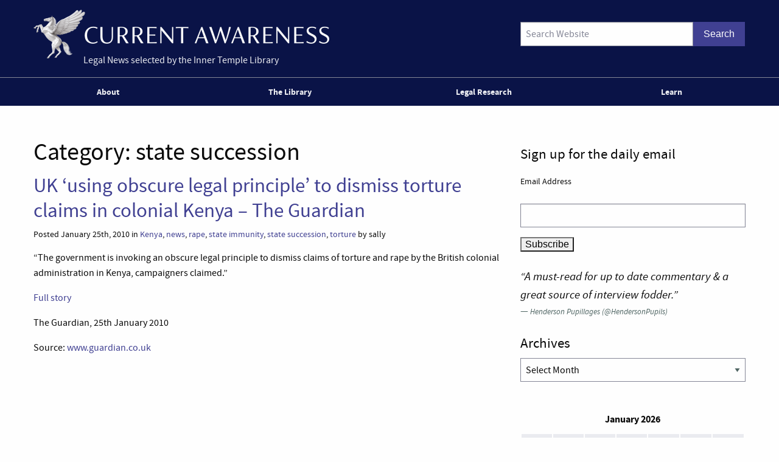

--- FILE ---
content_type: text/html; charset=UTF-8
request_url: https://www.innertemplelibrary.com/category/state-succession/
body_size: 9803
content:
<!doctype html>
<html class="no-js" lang="en-GB" >
	<head>
		<script>(function(H){H.className=H.className.replace(/\bno-js\b/,'js')})(document.documentElement)</script>
		<meta charset="UTF-8" />
		<meta name="viewport" content="width=device-width, initial-scale=1.0, shrink-to-fit=no" />
		<link rel="icon" href="https://www.innertemplelibrary.com/content/themes/itl-currentawareness/assets/images/icons/favicon.ico" type="image/x-icon">
		<link rel="apple-touch-icon" sizes="144x144" href="https://www.innertemplelibrary.com/content/themes/itl-currentawareness/assets/images/icons/apple-touch-icon-144x144.png">
		<link rel="apple-touch-icon" sizes="114x114" href="https://www.innertemplelibrary.com/content/themes/itl-currentawareness/assets/images/icons/apple-touch-icon-114x114.png">
		<link rel="apple-touch-icon" sizes="72x72" href="https://www.innertemplelibrary.com/content/themes/itl-currentawareness/assets/images/icons/apple-touch-icon-72x72.png">
		<link rel="apple-touch-icon" href="https://www.innertemplelibrary.com/content/themes/itl-currentawareness/assets/images/icons/apple-touch-icon.png">
		<link rel="prefetch" href="//ssl.google-analytics.com/ga.js">
		<link rel="dns-prefetch" href="//www.innertemplelibrary.org/">
		<title>state succession &#8211; Current Awareness</title>
<meta name='robots' content='max-image-preview:large' />
<link rel='dns-prefetch' href='//www.googletagmanager.com' />
<style id='wp-img-auto-sizes-contain-inline-css' type='text/css'>
img:is([sizes=auto i],[sizes^="auto," i]){contain-intrinsic-size:3000px 1500px}
/*# sourceURL=wp-img-auto-sizes-contain-inline-css */
</style>
<link rel='stylesheet' id='wp-block-library-css' href='https://www.innertemplelibrary.com/wp-includes/css/dist/block-library/style.min.css?ver=6.9' type='text/css' media='all' />
<style id='global-styles-inline-css' type='text/css'>
:root{--wp--preset--aspect-ratio--square: 1;--wp--preset--aspect-ratio--4-3: 4/3;--wp--preset--aspect-ratio--3-4: 3/4;--wp--preset--aspect-ratio--3-2: 3/2;--wp--preset--aspect-ratio--2-3: 2/3;--wp--preset--aspect-ratio--16-9: 16/9;--wp--preset--aspect-ratio--9-16: 9/16;--wp--preset--color--black: #000000;--wp--preset--color--cyan-bluish-gray: #abb8c3;--wp--preset--color--white: #ffffff;--wp--preset--color--pale-pink: #f78da7;--wp--preset--color--vivid-red: #cf2e2e;--wp--preset--color--luminous-vivid-orange: #ff6900;--wp--preset--color--luminous-vivid-amber: #fcb900;--wp--preset--color--light-green-cyan: #7bdcb5;--wp--preset--color--vivid-green-cyan: #00d084;--wp--preset--color--pale-cyan-blue: #8ed1fc;--wp--preset--color--vivid-cyan-blue: #0693e3;--wp--preset--color--vivid-purple: #9b51e0;--wp--preset--gradient--vivid-cyan-blue-to-vivid-purple: linear-gradient(135deg,rgb(6,147,227) 0%,rgb(155,81,224) 100%);--wp--preset--gradient--light-green-cyan-to-vivid-green-cyan: linear-gradient(135deg,rgb(122,220,180) 0%,rgb(0,208,130) 100%);--wp--preset--gradient--luminous-vivid-amber-to-luminous-vivid-orange: linear-gradient(135deg,rgb(252,185,0) 0%,rgb(255,105,0) 100%);--wp--preset--gradient--luminous-vivid-orange-to-vivid-red: linear-gradient(135deg,rgb(255,105,0) 0%,rgb(207,46,46) 100%);--wp--preset--gradient--very-light-gray-to-cyan-bluish-gray: linear-gradient(135deg,rgb(238,238,238) 0%,rgb(169,184,195) 100%);--wp--preset--gradient--cool-to-warm-spectrum: linear-gradient(135deg,rgb(74,234,220) 0%,rgb(151,120,209) 20%,rgb(207,42,186) 40%,rgb(238,44,130) 60%,rgb(251,105,98) 80%,rgb(254,248,76) 100%);--wp--preset--gradient--blush-light-purple: linear-gradient(135deg,rgb(255,206,236) 0%,rgb(152,150,240) 100%);--wp--preset--gradient--blush-bordeaux: linear-gradient(135deg,rgb(254,205,165) 0%,rgb(254,45,45) 50%,rgb(107,0,62) 100%);--wp--preset--gradient--luminous-dusk: linear-gradient(135deg,rgb(255,203,112) 0%,rgb(199,81,192) 50%,rgb(65,88,208) 100%);--wp--preset--gradient--pale-ocean: linear-gradient(135deg,rgb(255,245,203) 0%,rgb(182,227,212) 50%,rgb(51,167,181) 100%);--wp--preset--gradient--electric-grass: linear-gradient(135deg,rgb(202,248,128) 0%,rgb(113,206,126) 100%);--wp--preset--gradient--midnight: linear-gradient(135deg,rgb(2,3,129) 0%,rgb(40,116,252) 100%);--wp--preset--font-size--small: 13px;--wp--preset--font-size--medium: 20px;--wp--preset--font-size--large: 36px;--wp--preset--font-size--x-large: 42px;--wp--preset--spacing--20: 0.44rem;--wp--preset--spacing--30: 0.67rem;--wp--preset--spacing--40: 1rem;--wp--preset--spacing--50: 1.5rem;--wp--preset--spacing--60: 2.25rem;--wp--preset--spacing--70: 3.38rem;--wp--preset--spacing--80: 5.06rem;--wp--preset--shadow--natural: 6px 6px 9px rgba(0, 0, 0, 0.2);--wp--preset--shadow--deep: 12px 12px 50px rgba(0, 0, 0, 0.4);--wp--preset--shadow--sharp: 6px 6px 0px rgba(0, 0, 0, 0.2);--wp--preset--shadow--outlined: 6px 6px 0px -3px rgb(255, 255, 255), 6px 6px rgb(0, 0, 0);--wp--preset--shadow--crisp: 6px 6px 0px rgb(0, 0, 0);}:where(.is-layout-flex){gap: 0.5em;}:where(.is-layout-grid){gap: 0.5em;}body .is-layout-flex{display: flex;}.is-layout-flex{flex-wrap: wrap;align-items: center;}.is-layout-flex > :is(*, div){margin: 0;}body .is-layout-grid{display: grid;}.is-layout-grid > :is(*, div){margin: 0;}:where(.wp-block-columns.is-layout-flex){gap: 2em;}:where(.wp-block-columns.is-layout-grid){gap: 2em;}:where(.wp-block-post-template.is-layout-flex){gap: 1.25em;}:where(.wp-block-post-template.is-layout-grid){gap: 1.25em;}.has-black-color{color: var(--wp--preset--color--black) !important;}.has-cyan-bluish-gray-color{color: var(--wp--preset--color--cyan-bluish-gray) !important;}.has-white-color{color: var(--wp--preset--color--white) !important;}.has-pale-pink-color{color: var(--wp--preset--color--pale-pink) !important;}.has-vivid-red-color{color: var(--wp--preset--color--vivid-red) !important;}.has-luminous-vivid-orange-color{color: var(--wp--preset--color--luminous-vivid-orange) !important;}.has-luminous-vivid-amber-color{color: var(--wp--preset--color--luminous-vivid-amber) !important;}.has-light-green-cyan-color{color: var(--wp--preset--color--light-green-cyan) !important;}.has-vivid-green-cyan-color{color: var(--wp--preset--color--vivid-green-cyan) !important;}.has-pale-cyan-blue-color{color: var(--wp--preset--color--pale-cyan-blue) !important;}.has-vivid-cyan-blue-color{color: var(--wp--preset--color--vivid-cyan-blue) !important;}.has-vivid-purple-color{color: var(--wp--preset--color--vivid-purple) !important;}.has-black-background-color{background-color: var(--wp--preset--color--black) !important;}.has-cyan-bluish-gray-background-color{background-color: var(--wp--preset--color--cyan-bluish-gray) !important;}.has-white-background-color{background-color: var(--wp--preset--color--white) !important;}.has-pale-pink-background-color{background-color: var(--wp--preset--color--pale-pink) !important;}.has-vivid-red-background-color{background-color: var(--wp--preset--color--vivid-red) !important;}.has-luminous-vivid-orange-background-color{background-color: var(--wp--preset--color--luminous-vivid-orange) !important;}.has-luminous-vivid-amber-background-color{background-color: var(--wp--preset--color--luminous-vivid-amber) !important;}.has-light-green-cyan-background-color{background-color: var(--wp--preset--color--light-green-cyan) !important;}.has-vivid-green-cyan-background-color{background-color: var(--wp--preset--color--vivid-green-cyan) !important;}.has-pale-cyan-blue-background-color{background-color: var(--wp--preset--color--pale-cyan-blue) !important;}.has-vivid-cyan-blue-background-color{background-color: var(--wp--preset--color--vivid-cyan-blue) !important;}.has-vivid-purple-background-color{background-color: var(--wp--preset--color--vivid-purple) !important;}.has-black-border-color{border-color: var(--wp--preset--color--black) !important;}.has-cyan-bluish-gray-border-color{border-color: var(--wp--preset--color--cyan-bluish-gray) !important;}.has-white-border-color{border-color: var(--wp--preset--color--white) !important;}.has-pale-pink-border-color{border-color: var(--wp--preset--color--pale-pink) !important;}.has-vivid-red-border-color{border-color: var(--wp--preset--color--vivid-red) !important;}.has-luminous-vivid-orange-border-color{border-color: var(--wp--preset--color--luminous-vivid-orange) !important;}.has-luminous-vivid-amber-border-color{border-color: var(--wp--preset--color--luminous-vivid-amber) !important;}.has-light-green-cyan-border-color{border-color: var(--wp--preset--color--light-green-cyan) !important;}.has-vivid-green-cyan-border-color{border-color: var(--wp--preset--color--vivid-green-cyan) !important;}.has-pale-cyan-blue-border-color{border-color: var(--wp--preset--color--pale-cyan-blue) !important;}.has-vivid-cyan-blue-border-color{border-color: var(--wp--preset--color--vivid-cyan-blue) !important;}.has-vivid-purple-border-color{border-color: var(--wp--preset--color--vivid-purple) !important;}.has-vivid-cyan-blue-to-vivid-purple-gradient-background{background: var(--wp--preset--gradient--vivid-cyan-blue-to-vivid-purple) !important;}.has-light-green-cyan-to-vivid-green-cyan-gradient-background{background: var(--wp--preset--gradient--light-green-cyan-to-vivid-green-cyan) !important;}.has-luminous-vivid-amber-to-luminous-vivid-orange-gradient-background{background: var(--wp--preset--gradient--luminous-vivid-amber-to-luminous-vivid-orange) !important;}.has-luminous-vivid-orange-to-vivid-red-gradient-background{background: var(--wp--preset--gradient--luminous-vivid-orange-to-vivid-red) !important;}.has-very-light-gray-to-cyan-bluish-gray-gradient-background{background: var(--wp--preset--gradient--very-light-gray-to-cyan-bluish-gray) !important;}.has-cool-to-warm-spectrum-gradient-background{background: var(--wp--preset--gradient--cool-to-warm-spectrum) !important;}.has-blush-light-purple-gradient-background{background: var(--wp--preset--gradient--blush-light-purple) !important;}.has-blush-bordeaux-gradient-background{background: var(--wp--preset--gradient--blush-bordeaux) !important;}.has-luminous-dusk-gradient-background{background: var(--wp--preset--gradient--luminous-dusk) !important;}.has-pale-ocean-gradient-background{background: var(--wp--preset--gradient--pale-ocean) !important;}.has-electric-grass-gradient-background{background: var(--wp--preset--gradient--electric-grass) !important;}.has-midnight-gradient-background{background: var(--wp--preset--gradient--midnight) !important;}.has-small-font-size{font-size: var(--wp--preset--font-size--small) !important;}.has-medium-font-size{font-size: var(--wp--preset--font-size--medium) !important;}.has-large-font-size{font-size: var(--wp--preset--font-size--large) !important;}.has-x-large-font-size{font-size: var(--wp--preset--font-size--x-large) !important;}
/*# sourceURL=global-styles-inline-css */
</style>

<style id='classic-theme-styles-inline-css' type='text/css'>
/*! This file is auto-generated */
.wp-block-button__link{color:#fff;background-color:#32373c;border-radius:9999px;box-shadow:none;text-decoration:none;padding:calc(.667em + 2px) calc(1.333em + 2px);font-size:1.125em}.wp-block-file__button{background:#32373c;color:#fff;text-decoration:none}
/*# sourceURL=/wp-includes/css/classic-themes.min.css */
</style>
<link rel='stylesheet' id='quotescollection-css' href='https://www.innertemplelibrary.com/content/plugins/quotes-collection/css/quotes-collection.css?ver=2.5.2' type='text/css' media='all' />
<link rel='stylesheet' id='main-stylesheet-css' href='https://www.innertemplelibrary.com/content/themes/itl-currentawareness/assets/stylesheets/foundation.css?ver=2.9.2' type='text/css' media='all' />
<link rel='stylesheet' id='jquery.lightbox.min.css-css' href='https://www.innertemplelibrary.com/content/plugins/wp-jquery-lightbox/lightboxes/wp-jquery-lightbox/styles/lightbox.min.css?ver=2.3.4' type='text/css' media='all' />
<link rel='stylesheet' id='jqlb-overrides-css' href='https://www.innertemplelibrary.com/content/plugins/wp-jquery-lightbox/lightboxes/wp-jquery-lightbox/styles/overrides.css?ver=2.3.4' type='text/css' media='all' />
<style id='jqlb-overrides-inline-css' type='text/css'>

			#outerImageContainer {
				box-shadow: 0 0 4px 2px rgba(0,0,0,.2);
			}
			#imageContainer{
				padding: 6px;
			}
			#imageDataContainer {
				box-shadow: none;
				z-index: auto;
			}
			#prevArrow,
			#nextArrow{
				background-color: rgba(255,255,255,.7;
				color: #000000;
			}
/*# sourceURL=jqlb-overrides-inline-css */
</style>
<script type="text/javascript" src="https://www.innertemplelibrary.com/wp-includes/js/jquery/jquery.min.js?ver=3.7.1" id="jquery-core-js"></script>
<script type="text/javascript" src="https://www.innertemplelibrary.com/wp-includes/js/jquery/jquery-migrate.min.js?ver=3.4.1" id="jquery-migrate-js"></script>
<script type="text/javascript" src="https://www.innertemplelibrary.com/content/plugins/wp-google-analytics/wp-google-analytics.js?ver=0.0.3" id="wp-google-analytics-js"></script>
<script type="text/javascript" id="quotescollection-js-extra">
/* <![CDATA[ */
var quotescollectionAjax = {"ajaxUrl":"https://www.innertemplelibrary.com/wp-admin/admin-ajax.php","nonce":"2fbcf9b9c4","nextQuote":"Next quote \u00bb","loading":"Loading...","error":"Error getting quote","autoRefreshMax":"20","autoRefreshCount":"0"};
//# sourceURL=quotescollection-js-extra
/* ]]> */
</script>
<script type="text/javascript" src="https://www.innertemplelibrary.com/content/plugins/quotes-collection/js/quotes-collection.js?ver=2.5.2" id="quotescollection-js"></script>
<script type="text/javascript" src="https://www.innertemplelibrary.com/content/themes/itl-currentawareness/assets/javascript/webfontloader.min.js" id="itl_webfontloader-js"></script>

<!-- Google tag (gtag.js) snippet added by Site Kit -->
<!-- Google Analytics snippet added by Site Kit -->
<script type="text/javascript" src="https://www.googletagmanager.com/gtag/js?id=G-WFF15W6E8L" id="google_gtagjs-js" async></script>
<script type="text/javascript" id="google_gtagjs-js-after">
/* <![CDATA[ */
window.dataLayer = window.dataLayer || [];function gtag(){dataLayer.push(arguments);}
gtag("set","linker",{"domains":["www.innertemplelibrary.com"]});
gtag("js", new Date());
gtag("set", "developer_id.dZTNiMT", true);
gtag("config", "G-WFF15W6E8L");
//# sourceURL=google_gtagjs-js-after
/* ]]> */
</script>
<meta name="generator" content="Site Kit by Google 1.168.0" /><!-- Stream WordPress user activity plugin v4.1.1 -->
<script type="text/javascript">
WebFont.load({
	custom: {
		families: ['source-sans-pro:n5,i5,n7,i7'],
		urls: ['https://www.innertemplelibrary.com/content/themes/itl-currentawareness/assets/stylesheets/fonts.css']
	},
	//timeout: 5000, // default timeout is 5s
	loading: function() {
			console.log('Web fonts loading');
	},
	active: function() {
		console.log('Web fonts active');
	},
	inactive: function() {
		console.log('Web fonts inactive');
	},
	fontloading: function(familyName, fvd) {},
	fontactive: function(familyName, fvd) {},
	fontinactive: function(familyName, fvd) {}
});
</script>
<link rel="dns-prefetch" href="//stats.innertemplelibrary.org.uk" />
<!-- Jetpack Open Graph Tags -->
<meta property="og:type" content="website" />
<meta property="og:title" content="state succession &#8211; Current Awareness" />
<meta property="og:url" content="https://www.innertemplelibrary.com/category/state-succession/" />
<meta property="og:site_name" content="Current Awareness" />
<meta property="og:image" content="https://media.innertemplelibrary.com/2017/09/ca-site-logo-rebrand@2x.png" />
<meta property="og:image:width" content="1216" />
<meta property="og:image:height" content="200" />
<meta property="og:image:alt" content="" />
<meta property="og:locale" content="en_GB" />
<meta name="twitter:site" content="@inner_temple" />

<!-- End Jetpack Open Graph Tags -->
<link rel="icon" href="https://media.innertemplelibrary.com/2017/09/cropped-itl-site-icon-rebrand-512px-32x32.png" sizes="32x32" />
<link rel="icon" href="https://media.innertemplelibrary.com/2017/09/cropped-itl-site-icon-rebrand-512px-192x192.png" sizes="192x192" />
<link rel="apple-touch-icon" href="https://media.innertemplelibrary.com/2017/09/cropped-itl-site-icon-rebrand-512px-180x180.png" />
<meta name="msapplication-TileImage" content="https://media.innertemplelibrary.com/2017/09/cropped-itl-site-icon-rebrand-512px-270x270.png" />
	</head>
	<body class="archive category category-state-succession category-901 wp-custom-logo wp-theme-itl-currentawareness offcanvas has-active-sidebar has-site-logo">
	
	
	
	<header id="masthead" class="site-header" role="banner">
		<a id="skip-to-content" href="#content">skip to main content</a>

		<div class="row">

		<div class="branding">
		<a href="https://www.innertemplelibrary.com/" class="site-logo-link" rel="home" itemprop="url"><img width="486" height="80" src="https://media.innertemplelibrary.com/2017/09/ca-site-logo-rebrand@2x-486x80.png" class="site-logo attachment-itl-logo" alt="" data-size="itl-logo" itemprop="logo" decoding="async" srcset="https://media.innertemplelibrary.com/2017/09/ca-site-logo-rebrand@2x-486x80.png 486w, https://media.innertemplelibrary.com/2017/09/ca-site-logo-rebrand@2x-300x49.png 300w, https://media.innertemplelibrary.com/2017/09/ca-site-logo-rebrand@2x-768x126.png 768w, https://media.innertemplelibrary.com/2017/09/ca-site-logo-rebrand@2x-1024x168.png 1024w, https://media.innertemplelibrary.com/2017/09/ca-site-logo-rebrand@2x-640x105.png 640w, https://media.innertemplelibrary.com/2017/09/ca-site-logo-rebrand@2x-1200x197.png 1200w, https://media.innertemplelibrary.com/2017/09/ca-site-logo-rebrand@2x.png 1216w" sizes="(max-width: 486px) 100vw, 486px" /></a>			<div class="site-description">Legal News selected by the Inner Temple Library</div>
					</div>

		<div class="searchform-desktop">
			<form role="search" method="get" id="searchform" action="https://www.innertemplelibrary.com/">
		<div class="input-group">
		<input type="text" class="input-group-field" value="" name="s" id="s" placeholder="Search Website">
				<div class="input-group-button search-button">
			<input type="submit" id="searchsubmit" value="Search" class="button">
		</div>
	</div>
	</form>
		</div>

			</div>

		<!-- <nav id="site-navigation" class="main-navigation row" role="navigation"> -->
			<!-- <div class="menu-button">Menu</div> -->
					<!-- </nav> -->
 		<nav id="site-navigation" class="main-navigation" role="navigation">
 			<div class="top-bar">
				<ul id="menu-primary-menu" class="dropdown menu desktop-menu" data-dropdown-menu><li id="menu-item-106019" class="menu-item menu-item-type-post_type menu-item-object-page menu-item-has-children menu-item-106019"><a href="https://www.innertemplelibrary.com/about/">About</a>
<ul class="dropdown menu vertical" data-toggle>
	<li id="menu-item-106020" class="menu-item menu-item-type-post_type menu-item-object-page menu-item-106020"><a href="https://www.innertemplelibrary.com/about/sources/">Sources</a></li>
	<li id="menu-item-106022" class="menu-item menu-item-type-post_type menu-item-object-page menu-item-106022"><a href="https://www.innertemplelibrary.com/about/disclaimer/">Disclaimer</a></li>
	<li id="menu-item-106023" class="menu-item menu-item-type-post_type menu-item-object-page menu-item-106023"><a href="https://www.innertemplelibrary.com/about/take-down-policy/">Take-down Policy</a></li>
	<li id="menu-item-106024" class="menu-item menu-item-type-post_type menu-item-object-page menu-item-106024"><a href="https://www.innertemplelibrary.com/about/privacy-policy/">Privacy Policy</a></li>
	<li id="menu-item-106021" class="menu-item menu-item-type-post_type menu-item-object-page menu-item-has-children menu-item-106021"><a href="https://www.innertemplelibrary.com/about/subscribing-and-reusing/">Subscription &#038; Reuse</a>
	<ul class="dropdown menu vertical" data-toggle>
		<li id="menu-item-106025" class="menu-item menu-item-type-post_type menu-item-object-page menu-item-106025"><a href="https://www.innertemplelibrary.com/about/subscribing-and-reusing/rss-feeds/">RSS Feeds</a></li>
	</ul>
</li>
</ul>
</li>
<li id="menu-item-106026" class="menu-item menu-item-type-post_type menu-item-object-page menu-item-106026"><a href="https://www.innertemplelibrary.com/library/">The Library</a></li>
<li id="menu-item-106027" class="menu-item menu-item-type-custom menu-item-object-custom menu-item-has-children menu-item-106027"><a href="#">Legal Research</a>
<ul class="dropdown menu vertical" data-toggle>
	<li id="menu-item-106028" class="menu-item menu-item-type-post_type menu-item-object-page menu-item-106028"><a href="https://www.innertemplelibrary.com/library/accesstolaw/">AccessToLaw</a></li>
	<li id="menu-item-106029" class="menu-item menu-item-type-post_type menu-item-object-page menu-item-106029"><a href="https://www.innertemplelibrary.com/library/legal-research-faqs/">Legal Research FAQs</a></li>
</ul>
</li>
<li id="menu-item-107004" class="menu-item menu-item-type-custom menu-item-object-custom menu-item-107004"><a href="/learn-for-free/">Learn</a></li>
</ul>
									
<div class="title-bar" data-responsive-toggle="mobile-menu">
	<button class="menu-icon" type="button" data-toggle="mobile-menu"></button>
	<div class="title-bar-title">
		Menu
	</div>
</div>
<nav class="vertical menu" id="mobile-menu" role="navigation">
  <ul id="menu-primary-menu-1" class="vertical menu" data-accordion-menu><li class="menu-item menu-item-type-post_type menu-item-object-page menu-item-has-children menu-item-106019"><a href="https://www.innertemplelibrary.com/about/">About</a>
<ul class="vertical nested menu">
	<li class="menu-item menu-item-type-post_type menu-item-object-page menu-item-106020"><a href="https://www.innertemplelibrary.com/about/sources/">Sources</a></li>
	<li class="menu-item menu-item-type-post_type menu-item-object-page menu-item-106022"><a href="https://www.innertemplelibrary.com/about/disclaimer/">Disclaimer</a></li>
	<li class="menu-item menu-item-type-post_type menu-item-object-page menu-item-106023"><a href="https://www.innertemplelibrary.com/about/take-down-policy/">Take-down Policy</a></li>
	<li class="menu-item menu-item-type-post_type menu-item-object-page menu-item-106024"><a href="https://www.innertemplelibrary.com/about/privacy-policy/">Privacy Policy</a></li>
	<li class="menu-item menu-item-type-post_type menu-item-object-page menu-item-has-children menu-item-106021"><a href="https://www.innertemplelibrary.com/about/subscribing-and-reusing/">Subscription &#038; Reuse</a>
	<ul class="vertical nested menu">
		<li class="menu-item menu-item-type-post_type menu-item-object-page menu-item-106025"><a href="https://www.innertemplelibrary.com/about/subscribing-and-reusing/rss-feeds/">RSS Feeds</a></li>
	</ul>
</li>
</ul>
</li>
<li class="menu-item menu-item-type-post_type menu-item-object-page menu-item-106026"><a href="https://www.innertemplelibrary.com/library/">The Library</a></li>
<li class="menu-item menu-item-type-custom menu-item-object-custom menu-item-has-children menu-item-106027"><a href="#">Legal Research</a>
<ul class="vertical nested menu">
	<li class="menu-item menu-item-type-post_type menu-item-object-page menu-item-106028"><a href="https://www.innertemplelibrary.com/library/accesstolaw/">AccessToLaw</a></li>
	<li class="menu-item menu-item-type-post_type menu-item-object-page menu-item-106029"><a href="https://www.innertemplelibrary.com/library/legal-research-faqs/">Legal Research FAQs</a></li>
</ul>
</li>
<li class="menu-item menu-item-type-custom menu-item-object-custom menu-item-107004"><a href="/learn-for-free/">Learn</a></li>
</ul></nav>				
			</div>
		</nav>

	</header>

	<section class="container" id="content">
		
<div id="page" role="main">
	<article class="main-content">
	
		<header class="page-header">
			<h1 class="page-title"><span class="archive-label">Category: </span><span class="archive-title"> <span>state succession</span></span></h1>		</header><!-- .page-header -->

							
<div id="post-29831" class="blogpost-entry post-29831 post type-post status-publish format-standard hentry category-kenya category-news category-rape category-state-immunity category-state-succession category-torture">
	<header>
		<h2><a href="https://www.innertemplelibrary.com/2010/01/uk-using-obscure-legal-principle-to-dismiss-torture-claims-in-colonial-kenya-the-guardian/">UK ‘using obscure legal principle’ to dismiss torture claims in colonial Kenya – The Guardian</a></h2>
				<div class="meta">Posted January 25th, 2010 in <a href="https://www.innertemplelibrary.com/category/kenya/" rel="category tag">Kenya</a>, <a href="https://www.innertemplelibrary.com/category/news/" rel="category tag">news</a>, <a href="https://www.innertemplelibrary.com/category/rape/" rel="category tag">rape</a>, <a href="https://www.innertemplelibrary.com/category/state-immunity/" rel="category tag">state immunity</a>, <a href="https://www.innertemplelibrary.com/category/state-succession/" rel="category tag">state succession</a>, <a href="https://www.innertemplelibrary.com/category/torture/" rel="category tag">torture</a> by sally</div>
	</header>
	<div class="entry-content">
		<p>&#8220;The government is invoking an obscure legal principle to dismiss claims of torture and rape by the British colonial administration in Kenya, campaigners claimed.&#8221;</p>
<p><a href="http://www.guardian.co.uk/world/2010/jan/25/kenya-colonial-torture-mau-mau">Full story</a></p>
<p>The Guardian, 25th January 2010</p>
<p>Source: <a href="http://www.guardian.co.uk">www.guardian.co.uk</a></p>
	</div>
	<footer>
			</footer>
</div>
		
		
				
	</article>
	<aside class="sidebar">
		<article id="text-18" class="widget widget_text"><h4>Sign up for the daily email</h4>			<div class="textwidget"><p><!-- Begin MailChimp Signup Form --></p>
<div id="mc_embed_signup">
<form id="mc-embedded-subscribe-form" class="validate" action="https://innertemplelibrary.us2.list-manage.com/subscribe/post?u=f51e5fed7ee077ceafefec323&amp;id=8764f36681" method="post" name="mc-embedded-subscribe-form" target="_blank">
<fieldset>
<div class="mc-field-group"><label for="mce-EMAIL">Email Address </label><br />
<input id="mce-EMAIL" class="required email" name="EMAIL" type="text" value="" /></div>
<div id="mce-responses"></div>
<div><input id="mc-embedded-subscribe" class="btn" name="subscribe" type="submit" value="Subscribe" /></div>
</fieldset>
<p><a id="mc_embed_close" class="mc_embed_close" style="display: none;" href="#">Close</a></p>
</form>
</div>
<p><!--End mc_embed_signup--></p>
</div>
		</article><article id="quotescollection-4" class="widget widget_quotescollection"><div class="quotescollection-quote-wrapper" id="w_quotescollection_4"><p>&#8220;A must-read for up to date commentary &amp; a great source of interview fodder.&#8221;</p>
<div class="attribution">&mdash;&nbsp;<cite class="author">Henderson Pupillages (@HendersonPupils)</cite></div><script type="text/javascript">
var args_w_quotescollection_4 = {"instanceID":"w_quotescollection_4", "currQuoteID":10, "showAuthor":1, "showSource":0, "tags":"", "charLimit":500, "orderBy":"random", "ajaxRefresh":1, "autoRefresh":0, "dynamicFetch":0, "before":"", "after":"", "beforeAttribution":"&lt;div class=\&quot;attribution\&quot;&gt;&amp;mdash;&amp;nbsp;", "afterAttribution":"&lt;/div&gt;", };
<!--
document.write("<div class=\"navigation\"><div class=\"nav-next\"><a class=\"next-quote-link\" style=\"cursor:pointer;\" onclick=\"quotescollectionRefresh(args_w_quotescollection_4)\">Next quote »</a></div></div>")
//-->
</script>
</div></article><article id="archives-3" class="widget widget_archive"><h4>Archives</h4>		<label class="screen-reader-text" for="archives-dropdown-3">Archives</label>
		<select id="archives-dropdown-3" name="archive-dropdown">
			
			<option value="">Select Month</option>
				<option value='https://www.innertemplelibrary.com/2026/01/'> January 2026 </option>
	<option value='https://www.innertemplelibrary.com/2025/12/'> December 2025 </option>
	<option value='https://www.innertemplelibrary.com/2025/11/'> November 2025 </option>
	<option value='https://www.innertemplelibrary.com/2025/10/'> October 2025 </option>
	<option value='https://www.innertemplelibrary.com/2025/09/'> September 2025 </option>
	<option value='https://www.innertemplelibrary.com/2025/08/'> August 2025 </option>
	<option value='https://www.innertemplelibrary.com/2025/07/'> July 2025 </option>
	<option value='https://www.innertemplelibrary.com/2025/06/'> June 2025 </option>
	<option value='https://www.innertemplelibrary.com/2025/05/'> May 2025 </option>
	<option value='https://www.innertemplelibrary.com/2025/04/'> April 2025 </option>
	<option value='https://www.innertemplelibrary.com/2025/03/'> March 2025 </option>
	<option value='https://www.innertemplelibrary.com/2025/02/'> February 2025 </option>
	<option value='https://www.innertemplelibrary.com/2025/01/'> January 2025 </option>
	<option value='https://www.innertemplelibrary.com/2024/12/'> December 2024 </option>
	<option value='https://www.innertemplelibrary.com/2024/11/'> November 2024 </option>
	<option value='https://www.innertemplelibrary.com/2024/10/'> October 2024 </option>
	<option value='https://www.innertemplelibrary.com/2024/09/'> September 2024 </option>
	<option value='https://www.innertemplelibrary.com/2024/08/'> August 2024 </option>
	<option value='https://www.innertemplelibrary.com/2024/07/'> July 2024 </option>
	<option value='https://www.innertemplelibrary.com/2024/06/'> June 2024 </option>
	<option value='https://www.innertemplelibrary.com/2024/05/'> May 2024 </option>
	<option value='https://www.innertemplelibrary.com/2024/04/'> April 2024 </option>
	<option value='https://www.innertemplelibrary.com/2024/03/'> March 2024 </option>
	<option value='https://www.innertemplelibrary.com/2024/02/'> February 2024 </option>
	<option value='https://www.innertemplelibrary.com/2024/01/'> January 2024 </option>
	<option value='https://www.innertemplelibrary.com/2023/12/'> December 2023 </option>
	<option value='https://www.innertemplelibrary.com/2023/11/'> November 2023 </option>
	<option value='https://www.innertemplelibrary.com/2023/10/'> October 2023 </option>
	<option value='https://www.innertemplelibrary.com/2023/09/'> September 2023 </option>
	<option value='https://www.innertemplelibrary.com/2023/08/'> August 2023 </option>
	<option value='https://www.innertemplelibrary.com/2023/07/'> July 2023 </option>
	<option value='https://www.innertemplelibrary.com/2023/06/'> June 2023 </option>
	<option value='https://www.innertemplelibrary.com/2023/05/'> May 2023 </option>
	<option value='https://www.innertemplelibrary.com/2023/04/'> April 2023 </option>
	<option value='https://www.innertemplelibrary.com/2023/03/'> March 2023 </option>
	<option value='https://www.innertemplelibrary.com/2023/02/'> February 2023 </option>
	<option value='https://www.innertemplelibrary.com/2023/01/'> January 2023 </option>
	<option value='https://www.innertemplelibrary.com/2022/12/'> December 2022 </option>
	<option value='https://www.innertemplelibrary.com/2022/11/'> November 2022 </option>
	<option value='https://www.innertemplelibrary.com/2022/10/'> October 2022 </option>
	<option value='https://www.innertemplelibrary.com/2022/09/'> September 2022 </option>
	<option value='https://www.innertemplelibrary.com/2022/08/'> August 2022 </option>
	<option value='https://www.innertemplelibrary.com/2022/07/'> July 2022 </option>
	<option value='https://www.innertemplelibrary.com/2022/06/'> June 2022 </option>
	<option value='https://www.innertemplelibrary.com/2022/05/'> May 2022 </option>
	<option value='https://www.innertemplelibrary.com/2022/04/'> April 2022 </option>
	<option value='https://www.innertemplelibrary.com/2022/03/'> March 2022 </option>
	<option value='https://www.innertemplelibrary.com/2022/02/'> February 2022 </option>
	<option value='https://www.innertemplelibrary.com/2022/01/'> January 2022 </option>
	<option value='https://www.innertemplelibrary.com/2021/12/'> December 2021 </option>
	<option value='https://www.innertemplelibrary.com/2021/11/'> November 2021 </option>
	<option value='https://www.innertemplelibrary.com/2021/10/'> October 2021 </option>
	<option value='https://www.innertemplelibrary.com/2021/09/'> September 2021 </option>
	<option value='https://www.innertemplelibrary.com/2021/08/'> August 2021 </option>
	<option value='https://www.innertemplelibrary.com/2021/07/'> July 2021 </option>
	<option value='https://www.innertemplelibrary.com/2021/06/'> June 2021 </option>
	<option value='https://www.innertemplelibrary.com/2021/05/'> May 2021 </option>
	<option value='https://www.innertemplelibrary.com/2021/04/'> April 2021 </option>
	<option value='https://www.innertemplelibrary.com/2021/03/'> March 2021 </option>
	<option value='https://www.innertemplelibrary.com/2021/02/'> February 2021 </option>
	<option value='https://www.innertemplelibrary.com/2021/01/'> January 2021 </option>
	<option value='https://www.innertemplelibrary.com/2020/12/'> December 2020 </option>
	<option value='https://www.innertemplelibrary.com/2020/11/'> November 2020 </option>
	<option value='https://www.innertemplelibrary.com/2020/10/'> October 2020 </option>
	<option value='https://www.innertemplelibrary.com/2020/09/'> September 2020 </option>
	<option value='https://www.innertemplelibrary.com/2020/08/'> August 2020 </option>
	<option value='https://www.innertemplelibrary.com/2020/07/'> July 2020 </option>
	<option value='https://www.innertemplelibrary.com/2020/06/'> June 2020 </option>
	<option value='https://www.innertemplelibrary.com/2020/05/'> May 2020 </option>
	<option value='https://www.innertemplelibrary.com/2020/04/'> April 2020 </option>
	<option value='https://www.innertemplelibrary.com/2020/03/'> March 2020 </option>
	<option value='https://www.innertemplelibrary.com/2020/02/'> February 2020 </option>
	<option value='https://www.innertemplelibrary.com/2020/01/'> January 2020 </option>
	<option value='https://www.innertemplelibrary.com/2019/12/'> December 2019 </option>
	<option value='https://www.innertemplelibrary.com/2019/11/'> November 2019 </option>
	<option value='https://www.innertemplelibrary.com/2019/10/'> October 2019 </option>
	<option value='https://www.innertemplelibrary.com/2019/09/'> September 2019 </option>
	<option value='https://www.innertemplelibrary.com/2019/08/'> August 2019 </option>
	<option value='https://www.innertemplelibrary.com/2019/07/'> July 2019 </option>
	<option value='https://www.innertemplelibrary.com/2019/06/'> June 2019 </option>
	<option value='https://www.innertemplelibrary.com/2019/05/'> May 2019 </option>
	<option value='https://www.innertemplelibrary.com/2019/04/'> April 2019 </option>
	<option value='https://www.innertemplelibrary.com/2019/03/'> March 2019 </option>
	<option value='https://www.innertemplelibrary.com/2019/02/'> February 2019 </option>
	<option value='https://www.innertemplelibrary.com/2019/01/'> January 2019 </option>
	<option value='https://www.innertemplelibrary.com/2018/12/'> December 2018 </option>
	<option value='https://www.innertemplelibrary.com/2018/11/'> November 2018 </option>
	<option value='https://www.innertemplelibrary.com/2018/10/'> October 2018 </option>
	<option value='https://www.innertemplelibrary.com/2018/09/'> September 2018 </option>
	<option value='https://www.innertemplelibrary.com/2018/08/'> August 2018 </option>
	<option value='https://www.innertemplelibrary.com/2018/07/'> July 2018 </option>
	<option value='https://www.innertemplelibrary.com/2018/06/'> June 2018 </option>
	<option value='https://www.innertemplelibrary.com/2018/05/'> May 2018 </option>
	<option value='https://www.innertemplelibrary.com/2018/04/'> April 2018 </option>
	<option value='https://www.innertemplelibrary.com/2018/03/'> March 2018 </option>
	<option value='https://www.innertemplelibrary.com/2018/02/'> February 2018 </option>
	<option value='https://www.innertemplelibrary.com/2018/01/'> January 2018 </option>
	<option value='https://www.innertemplelibrary.com/2017/12/'> December 2017 </option>
	<option value='https://www.innertemplelibrary.com/2017/11/'> November 2017 </option>
	<option value='https://www.innertemplelibrary.com/2017/10/'> October 2017 </option>
	<option value='https://www.innertemplelibrary.com/2017/09/'> September 2017 </option>
	<option value='https://www.innertemplelibrary.com/2017/08/'> August 2017 </option>
	<option value='https://www.innertemplelibrary.com/2017/07/'> July 2017 </option>
	<option value='https://www.innertemplelibrary.com/2017/06/'> June 2017 </option>
	<option value='https://www.innertemplelibrary.com/2017/05/'> May 2017 </option>
	<option value='https://www.innertemplelibrary.com/2017/04/'> April 2017 </option>
	<option value='https://www.innertemplelibrary.com/2017/03/'> March 2017 </option>
	<option value='https://www.innertemplelibrary.com/2017/02/'> February 2017 </option>
	<option value='https://www.innertemplelibrary.com/2017/01/'> January 2017 </option>
	<option value='https://www.innertemplelibrary.com/2016/12/'> December 2016 </option>
	<option value='https://www.innertemplelibrary.com/2016/11/'> November 2016 </option>
	<option value='https://www.innertemplelibrary.com/2016/10/'> October 2016 </option>
	<option value='https://www.innertemplelibrary.com/2016/09/'> September 2016 </option>
	<option value='https://www.innertemplelibrary.com/2016/08/'> August 2016 </option>
	<option value='https://www.innertemplelibrary.com/2016/07/'> July 2016 </option>
	<option value='https://www.innertemplelibrary.com/2016/06/'> June 2016 </option>
	<option value='https://www.innertemplelibrary.com/2016/05/'> May 2016 </option>
	<option value='https://www.innertemplelibrary.com/2016/04/'> April 2016 </option>
	<option value='https://www.innertemplelibrary.com/2016/03/'> March 2016 </option>
	<option value='https://www.innertemplelibrary.com/2016/02/'> February 2016 </option>
	<option value='https://www.innertemplelibrary.com/2016/01/'> January 2016 </option>
	<option value='https://www.innertemplelibrary.com/2015/12/'> December 2015 </option>
	<option value='https://www.innertemplelibrary.com/2015/11/'> November 2015 </option>
	<option value='https://www.innertemplelibrary.com/2015/10/'> October 2015 </option>
	<option value='https://www.innertemplelibrary.com/2015/09/'> September 2015 </option>
	<option value='https://www.innertemplelibrary.com/2015/08/'> August 2015 </option>
	<option value='https://www.innertemplelibrary.com/2015/07/'> July 2015 </option>
	<option value='https://www.innertemplelibrary.com/2015/06/'> June 2015 </option>
	<option value='https://www.innertemplelibrary.com/2015/05/'> May 2015 </option>
	<option value='https://www.innertemplelibrary.com/2015/04/'> April 2015 </option>
	<option value='https://www.innertemplelibrary.com/2015/03/'> March 2015 </option>
	<option value='https://www.innertemplelibrary.com/2015/02/'> February 2015 </option>
	<option value='https://www.innertemplelibrary.com/2015/01/'> January 2015 </option>
	<option value='https://www.innertemplelibrary.com/2014/12/'> December 2014 </option>
	<option value='https://www.innertemplelibrary.com/2014/11/'> November 2014 </option>
	<option value='https://www.innertemplelibrary.com/2014/10/'> October 2014 </option>
	<option value='https://www.innertemplelibrary.com/2014/09/'> September 2014 </option>
	<option value='https://www.innertemplelibrary.com/2014/08/'> August 2014 </option>
	<option value='https://www.innertemplelibrary.com/2014/07/'> July 2014 </option>
	<option value='https://www.innertemplelibrary.com/2014/06/'> June 2014 </option>
	<option value='https://www.innertemplelibrary.com/2014/05/'> May 2014 </option>
	<option value='https://www.innertemplelibrary.com/2014/04/'> April 2014 </option>
	<option value='https://www.innertemplelibrary.com/2014/03/'> March 2014 </option>
	<option value='https://www.innertemplelibrary.com/2014/02/'> February 2014 </option>
	<option value='https://www.innertemplelibrary.com/2014/01/'> January 2014 </option>
	<option value='https://www.innertemplelibrary.com/2013/12/'> December 2013 </option>
	<option value='https://www.innertemplelibrary.com/2013/11/'> November 2013 </option>
	<option value='https://www.innertemplelibrary.com/2013/10/'> October 2013 </option>
	<option value='https://www.innertemplelibrary.com/2013/09/'> September 2013 </option>
	<option value='https://www.innertemplelibrary.com/2013/08/'> August 2013 </option>
	<option value='https://www.innertemplelibrary.com/2013/07/'> July 2013 </option>
	<option value='https://www.innertemplelibrary.com/2013/06/'> June 2013 </option>
	<option value='https://www.innertemplelibrary.com/2013/05/'> May 2013 </option>
	<option value='https://www.innertemplelibrary.com/2013/04/'> April 2013 </option>
	<option value='https://www.innertemplelibrary.com/2013/03/'> March 2013 </option>
	<option value='https://www.innertemplelibrary.com/2013/02/'> February 2013 </option>
	<option value='https://www.innertemplelibrary.com/2013/01/'> January 2013 </option>
	<option value='https://www.innertemplelibrary.com/2012/12/'> December 2012 </option>
	<option value='https://www.innertemplelibrary.com/2012/11/'> November 2012 </option>
	<option value='https://www.innertemplelibrary.com/2012/10/'> October 2012 </option>
	<option value='https://www.innertemplelibrary.com/2012/09/'> September 2012 </option>
	<option value='https://www.innertemplelibrary.com/2012/08/'> August 2012 </option>
	<option value='https://www.innertemplelibrary.com/2012/07/'> July 2012 </option>
	<option value='https://www.innertemplelibrary.com/2012/06/'> June 2012 </option>
	<option value='https://www.innertemplelibrary.com/2012/05/'> May 2012 </option>
	<option value='https://www.innertemplelibrary.com/2012/04/'> April 2012 </option>
	<option value='https://www.innertemplelibrary.com/2012/03/'> March 2012 </option>
	<option value='https://www.innertemplelibrary.com/2012/02/'> February 2012 </option>
	<option value='https://www.innertemplelibrary.com/2012/01/'> January 2012 </option>
	<option value='https://www.innertemplelibrary.com/2011/12/'> December 2011 </option>
	<option value='https://www.innertemplelibrary.com/2011/11/'> November 2011 </option>
	<option value='https://www.innertemplelibrary.com/2011/10/'> October 2011 </option>
	<option value='https://www.innertemplelibrary.com/2011/09/'> September 2011 </option>
	<option value='https://www.innertemplelibrary.com/2011/08/'> August 2011 </option>
	<option value='https://www.innertemplelibrary.com/2011/07/'> July 2011 </option>
	<option value='https://www.innertemplelibrary.com/2011/06/'> June 2011 </option>
	<option value='https://www.innertemplelibrary.com/2011/05/'> May 2011 </option>
	<option value='https://www.innertemplelibrary.com/2011/04/'> April 2011 </option>
	<option value='https://www.innertemplelibrary.com/2011/03/'> March 2011 </option>
	<option value='https://www.innertemplelibrary.com/2011/02/'> February 2011 </option>
	<option value='https://www.innertemplelibrary.com/2011/01/'> January 2011 </option>
	<option value='https://www.innertemplelibrary.com/2010/12/'> December 2010 </option>
	<option value='https://www.innertemplelibrary.com/2010/11/'> November 2010 </option>
	<option value='https://www.innertemplelibrary.com/2010/10/'> October 2010 </option>
	<option value='https://www.innertemplelibrary.com/2010/09/'> September 2010 </option>
	<option value='https://www.innertemplelibrary.com/2010/08/'> August 2010 </option>
	<option value='https://www.innertemplelibrary.com/2010/07/'> July 2010 </option>
	<option value='https://www.innertemplelibrary.com/2010/06/'> June 2010 </option>
	<option value='https://www.innertemplelibrary.com/2010/05/'> May 2010 </option>
	<option value='https://www.innertemplelibrary.com/2010/04/'> April 2010 </option>
	<option value='https://www.innertemplelibrary.com/2010/03/'> March 2010 </option>
	<option value='https://www.innertemplelibrary.com/2010/02/'> February 2010 </option>
	<option value='https://www.innertemplelibrary.com/2010/01/'> January 2010 </option>
	<option value='https://www.innertemplelibrary.com/2009/12/'> December 2009 </option>
	<option value='https://www.innertemplelibrary.com/2009/11/'> November 2009 </option>
	<option value='https://www.innertemplelibrary.com/2009/10/'> October 2009 </option>
	<option value='https://www.innertemplelibrary.com/2009/09/'> September 2009 </option>
	<option value='https://www.innertemplelibrary.com/2009/08/'> August 2009 </option>
	<option value='https://www.innertemplelibrary.com/2009/07/'> July 2009 </option>
	<option value='https://www.innertemplelibrary.com/2009/06/'> June 2009 </option>
	<option value='https://www.innertemplelibrary.com/2009/05/'> May 2009 </option>
	<option value='https://www.innertemplelibrary.com/2009/04/'> April 2009 </option>
	<option value='https://www.innertemplelibrary.com/2009/03/'> March 2009 </option>
	<option value='https://www.innertemplelibrary.com/2009/02/'> February 2009 </option>
	<option value='https://www.innertemplelibrary.com/2009/01/'> January 2009 </option>
	<option value='https://www.innertemplelibrary.com/2008/12/'> December 2008 </option>
	<option value='https://www.innertemplelibrary.com/2008/11/'> November 2008 </option>
	<option value='https://www.innertemplelibrary.com/2008/10/'> October 2008 </option>
	<option value='https://www.innertemplelibrary.com/2008/09/'> September 2008 </option>
	<option value='https://www.innertemplelibrary.com/2008/08/'> August 2008 </option>
	<option value='https://www.innertemplelibrary.com/2008/07/'> July 2008 </option>
	<option value='https://www.innertemplelibrary.com/2008/06/'> June 2008 </option>
	<option value='https://www.innertemplelibrary.com/2008/05/'> May 2008 </option>
	<option value='https://www.innertemplelibrary.com/2008/04/'> April 2008 </option>
	<option value='https://www.innertemplelibrary.com/2008/03/'> March 2008 </option>
	<option value='https://www.innertemplelibrary.com/2008/02/'> February 2008 </option>
	<option value='https://www.innertemplelibrary.com/2008/01/'> January 2008 </option>
	<option value='https://www.innertemplelibrary.com/2007/12/'> December 2007 </option>
	<option value='https://www.innertemplelibrary.com/2007/11/'> November 2007 </option>
	<option value='https://www.innertemplelibrary.com/2007/10/'> October 2007 </option>
	<option value='https://www.innertemplelibrary.com/2007/09/'> September 2007 </option>
	<option value='https://www.innertemplelibrary.com/2007/08/'> August 2007 </option>
	<option value='https://www.innertemplelibrary.com/2007/07/'> July 2007 </option>
	<option value='https://www.innertemplelibrary.com/2007/06/'> June 2007 </option>
	<option value='https://www.innertemplelibrary.com/2007/05/'> May 2007 </option>
	<option value='https://www.innertemplelibrary.com/2007/04/'> April 2007 </option>

		</select>

			<script type="text/javascript">
/* <![CDATA[ */

( ( dropdownId ) => {
	const dropdown = document.getElementById( dropdownId );
	function onSelectChange() {
		setTimeout( () => {
			if ( 'escape' === dropdown.dataset.lastkey ) {
				return;
			}
			if ( dropdown.value ) {
				document.location.href = dropdown.value;
			}
		}, 250 );
	}
	function onKeyUp( event ) {
		if ( 'Escape' === event.key ) {
			dropdown.dataset.lastkey = 'escape';
		} else {
			delete dropdown.dataset.lastkey;
		}
	}
	function onClick() {
		delete dropdown.dataset.lastkey;
	}
	dropdown.addEventListener( 'keyup', onKeyUp );
	dropdown.addEventListener( 'click', onClick );
	dropdown.addEventListener( 'change', onSelectChange );
})( "archives-dropdown-3" );

//# sourceURL=WP_Widget_Archives%3A%3Awidget
/* ]]> */
</script>
</article><article id="calendar-3" class="widget widget_calendar"><div id="calendar_wrap" class="calendar_wrap"><table id="wp-calendar" class="wp-calendar-table">
	<caption>January 2026</caption>
	<thead>
	<tr>
		<th scope="col" aria-label="Monday">M</th>
		<th scope="col" aria-label="Tuesday">T</th>
		<th scope="col" aria-label="Wednesday">W</th>
		<th scope="col" aria-label="Thursday">T</th>
		<th scope="col" aria-label="Friday">F</th>
		<th scope="col" aria-label="Saturday">S</th>
		<th scope="col" aria-label="Sunday">S</th>
	</tr>
	</thead>
	<tbody>
	<tr>
		<td colspan="3" class="pad">&nbsp;</td><td>1</td><td>2</td><td>3</td><td>4</td>
	</tr>
	<tr>
		<td><a href="https://www.innertemplelibrary.com/2026/01/05/" aria-label="Posts published on 5 January 2026">5</a></td><td><a href="https://www.innertemplelibrary.com/2026/01/06/" aria-label="Posts published on 6 January 2026">6</a></td><td><a href="https://www.innertemplelibrary.com/2026/01/07/" aria-label="Posts published on 7 January 2026">7</a></td><td><a href="https://www.innertemplelibrary.com/2026/01/08/" aria-label="Posts published on 8 January 2026">8</a></td><td><a href="https://www.innertemplelibrary.com/2026/01/09/" aria-label="Posts published on 9 January 2026">9</a></td><td>10</td><td>11</td>
	</tr>
	<tr>
		<td><a href="https://www.innertemplelibrary.com/2026/01/12/" aria-label="Posts published on 12 January 2026">12</a></td><td><a href="https://www.innertemplelibrary.com/2026/01/13/" aria-label="Posts published on 13 January 2026">13</a></td><td><a href="https://www.innertemplelibrary.com/2026/01/14/" aria-label="Posts published on 14 January 2026">14</a></td><td><a href="https://www.innertemplelibrary.com/2026/01/15/" aria-label="Posts published on 15 January 2026">15</a></td><td><a href="https://www.innertemplelibrary.com/2026/01/16/" aria-label="Posts published on 16 January 2026">16</a></td><td>17</td><td>18</td>
	</tr>
	<tr>
		<td><a href="https://www.innertemplelibrary.com/2026/01/19/" aria-label="Posts published on 19 January 2026">19</a></td><td id="today"><a href="https://www.innertemplelibrary.com/2026/01/20/" aria-label="Posts published on 20 January 2026">20</a></td><td>21</td><td>22</td><td>23</td><td>24</td><td>25</td>
	</tr>
	<tr>
		<td>26</td><td>27</td><td>28</td><td>29</td><td>30</td><td>31</td>
		<td class="pad" colspan="1">&nbsp;</td>
	</tr>
	</tbody>
	</table><nav aria-label="Previous and next months" class="wp-calendar-nav">
		<span class="wp-calendar-nav-prev"><a href="https://www.innertemplelibrary.com/2025/12/">&laquo; Dec</a></span>
		<span class="pad">&nbsp;</span>
		<span class="wp-calendar-nav-next">&nbsp;</span>
	</nav></div></article>	</aside>

</div>

<script type='text/javascript'>
	var _gaq = _gaq || [];
	_gaq.push(['_setAccount', 'UA-22679953-1']);
_gaq.push(['_setCustomVar', 2, '_setSiteSpeedSampleRate', '100']);
_gaq.push(['_setCustomVar', 3, '_setSampleRate', '100']);
_gaq.push(['_trackPageview']);

	(function() {
		var ga = document.createElement('script'); ga.type = 'text/javascript'; ga.async = true;
		ga.src = ('https:' == document.location.protocol ? 'https://ssl' : 'http://www') + '.google-analytics.com/ga.js';
		var s = document.getElementsByTagName('script')[0]; s.parentNode.insertBefore(ga, s);
	})();
</script>

		</section>
		<div id="footer-container">
	
			
			<div id="sub-footer">
				<div class="inn-logo">
					<a href="//www.innertemplelibrary.org.uk/"><img src="https://www.innertemplelibrary.com/content/themes/itl-currentawareness/assets/images/itl-library-logo-rebrand.png" srcset="https://www.innertemplelibrary.com/content/themes/itl-currentawareness/assets/images/itl-library-logo-rebrand@2x.png 2x" alt="The Inner Temple Library"></a>
				</div>

				<div class="legal">
					<div class="menu-new-footer-menu-container"><ul id="menu-new-footer-menu" class="menu"><li id="menu-item-106015" class="menu-item menu-item-type-post_type menu-item-object-page menu-item-106015"><a href="https://www.innertemplelibrary.com/about/">About</a></li>
<li id="menu-item-106016" class="menu-item menu-item-type-post_type menu-item-object-page menu-item-106016"><a href="https://www.innertemplelibrary.com/library/">The Library</a></li>
<li id="menu-item-106017" class="menu-item menu-item-type-post_type menu-item-object-page menu-item-106017"><a href="https://www.innertemplelibrary.com/about/subscribing-and-reusing/rss-feeds/">RSS Feeds</a></li>
<li id="menu-item-106018" class="menu-item menu-item-type-post_type menu-item-object-page menu-item-106018"><a href="https://www.innertemplelibrary.com/about/privacy-policy/">Privacy Policy</a></li>
</ul></div>				</div>

				<div class="hr"><hr></div>
				<div class="copyright">
									<p>&copy; Inner Temple Library 2026</p>
								</div>
			</div>
		</div><!-- END footer-container -->

		


<script type="speculationrules">
{"prefetch":[{"source":"document","where":{"and":[{"href_matches":"/*"},{"not":{"href_matches":["/wp-*.php","/wp-admin/*","/*","/content/*","/content/plugins/*","/content/themes/itl-currentawareness/*","/*\\?(.+)"]}},{"not":{"selector_matches":"a[rel~=\"nofollow\"]"}},{"not":{"selector_matches":".no-prefetch, .no-prefetch a"}}]},"eagerness":"conservative"}]}
</script>
<!-- Matomo -->
<script>
  var _paq = window._paq = window._paq || [];
  /* tracker methods like "setCustomDimension" should be called before "trackPageView" */
  _paq.push(['setVisitorCookieTimeout', '34186669']);
_paq.push(['setSessionCookieTimeout', '1800']);
_paq.push(['setReferralCookieTimeout', '15778463']);
_paq.push(['trackPageView']);
  _paq.push(['enableLinkTracking']);
  (function() {
    var u="https://stats.innertemplelibrary.org.uk/";
    _paq.push(['setTrackerUrl', u+'piwik.php']);
    _paq.push(['setSiteId', '2']);
    var d=document, g=d.createElement('script'), s=d.getElementsByTagName('script')[0];
    g.async=true; g.src=u+'piwik.js'; s.parentNode.insertBefore(g,s);
  })();
</script>
<!-- End Matomo Code -->
<noscript><p><img referrerpolicy="no-referrer-when-downgrade" src="https://stats.innertemplelibrary.org.uk/piwik.php?idsite=2&rec=1" style="border:0;" alt="" /></p></noscript>
<script type="text/javascript" src="https://www.innertemplelibrary.com/content/themes/itl-currentawareness/assets/javascript/foundation.js?ver=2.9.2" id="foundation-js"></script>
<script type="text/javascript" src="https://www.innertemplelibrary.com/content/plugins/wp-jquery-lightbox/lightboxes/wp-jquery-lightbox/vendor/jquery.touchwipe.min.js?ver=2.3.4" id="wp-jquery-lightbox-swipe-js"></script>
<script type="text/javascript" src="https://www.innertemplelibrary.com/content/plugins/wp-jquery-lightbox/inc/purify.min.js?ver=2.3.4" id="wp-jquery-lightbox-purify-js"></script>
<script type="text/javascript" src="https://www.innertemplelibrary.com/content/plugins/wp-jquery-lightbox/lightboxes/wp-jquery-lightbox/vendor/panzoom.min.js?ver=2.3.4" id="wp-jquery-lightbox-panzoom-js"></script>
<script type="text/javascript" id="wp-jquery-lightbox-js-extra">
/* <![CDATA[ */
var JQLBSettings = {"showTitle":"1","useAltForTitle":"1","showCaption":"1","showNumbers":"1","fitToScreen":"1","resizeSpeed":"400","showDownload":"","navbarOnTop":"","marginSize":"0","mobileMarginSize":"20","slideshowSpeed":"4000","allowPinchZoom":"1","borderSize":"6","borderColor":"#fff","overlayColor":"#fff","overlayOpacity":"0.7","newNavStyle":"1","fixedNav":"1","showInfoBar":"0","prevLinkTitle":"previous image","nextLinkTitle":"next image","closeTitle":"close image gallery","image":"Image ","of":" of ","download":"Download","pause":"(Pause Slideshow)","play":"(Play Slideshow)"};
//# sourceURL=wp-jquery-lightbox-js-extra
/* ]]> */
</script>
<script type="text/javascript" src="https://www.innertemplelibrary.com/content/plugins/wp-jquery-lightbox/lightboxes/wp-jquery-lightbox/jquery.lightbox.js?ver=2.3.4" id="wp-jquery-lightbox-js"></script>
</body>
</html>